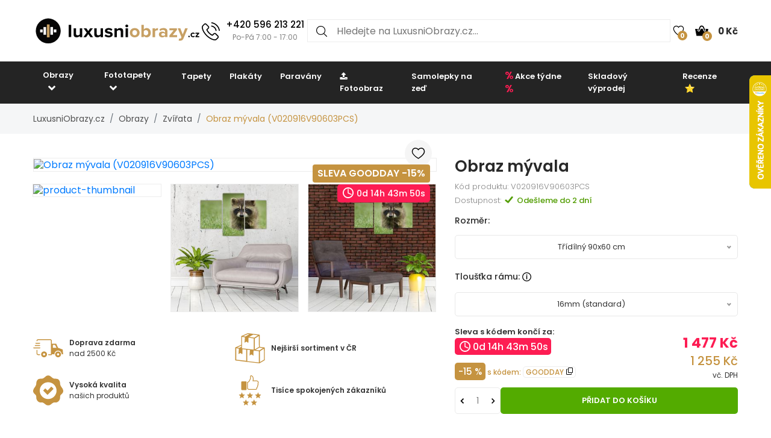

--- FILE ---
content_type: text/javascript; charset=utf-8
request_url: https://noembed.com/embed?url=https://www.youtube.com/embed/YVPZtA7KFDw/?autoplay=1&null
body_size: -108
content:
{"url":"https://www.youtube.com/embed/YVPZtA7KFDw/?autoplay=1","error":"404 Not Found"}